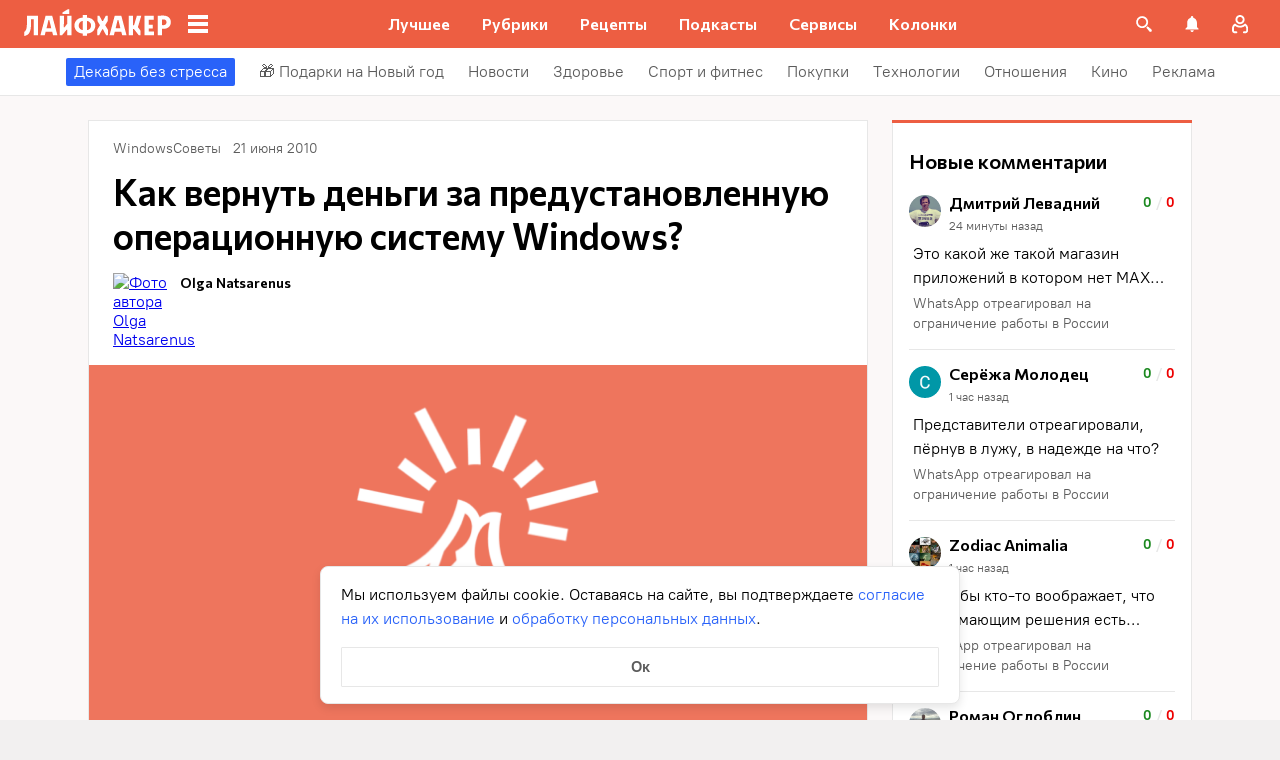

--- FILE ---
content_type: text/plain; charset=utf-8
request_url: https://views.lifehacker.ru/get/
body_size: 262
content:
{"status":"ok","viewsCounts":{"1590719":"8900","2061182":"900","2082984":"100","2083552":"100","2085585":"0","2087399":"100","2087956":"100","2090762":"0","2091793":"0","2092766":"100","2096865":"100","2096872":"0","2104485":"0","2111795":"0","658094":"195700"}}

--- FILE ---
content_type: text/plain; charset=utf-8
request_url: https://views.lifehacker.ru/get/
body_size: 268
content:
{"status":"ok","viewsCounts":{"1060279":"47900","1935910":"7300","2109784":"0","2112453":"100","2112463":"100","2112471":"100","2112488":"100","2112578":"100","2112609":"100","2112814":"0","2112827":"100","2113205":"0","2113285":"100","2113453":"100","2113515":"100"}}